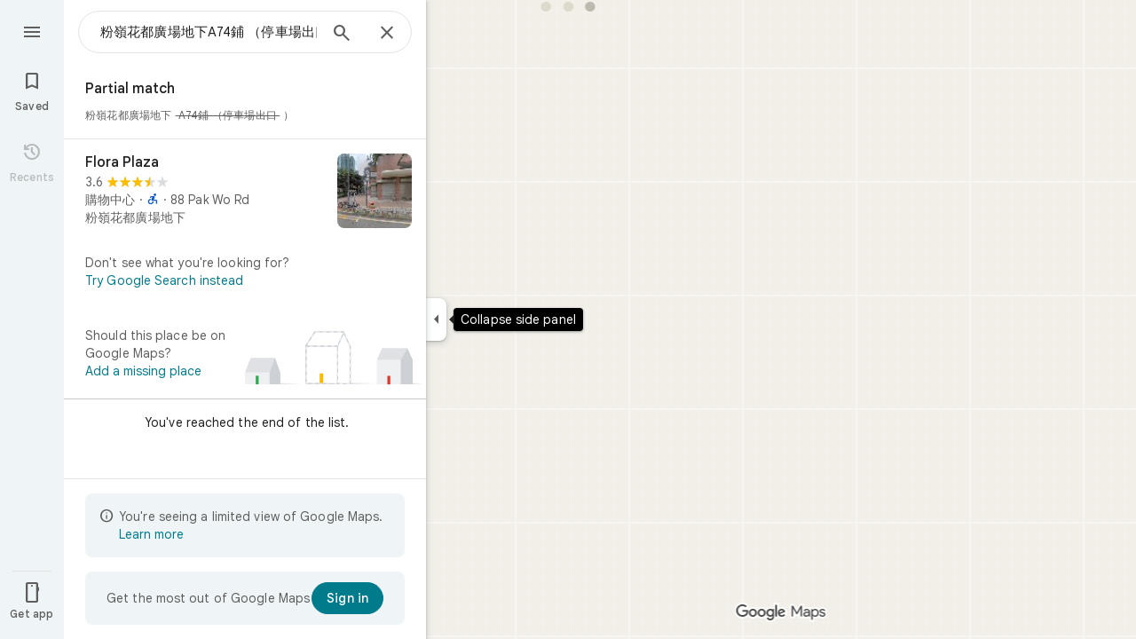

--- FILE ---
content_type: text/javascript; charset=UTF-8
request_url: https://www.google.com.hk/maps/_/js/k=maps.m.en.aZsxtu7Nxbg.2021.O/ck=maps.m.7pEWVA2pCPs.L.W.O/am=yAEAkAiA/rt=j/d=1/exm=JxdeQb,LsiLPd,SuCOhe,a,b,b8h8i,cQ25Ub,ds,dw,dwi,en,enr,ep,jF2zFd,log,lp,mmm,mo,nrw,ob,owc,per,plm,pwd,sc,sc2,smi,smr,sp,std,stx,ti,uA7o6c,vcr,vd,vlg,vwr,wrc/ed=1/rs=ACT90oFmykExkCMRM5u99A610xNr2HefnQ/m=pm?cb=M
body_size: 1816
content:
"use strict";_F_installCss(".Jz06af::after{border-style:solid;border-width:10px;content:\" \";-webkit-filter:drop-shadow(0 4px 10px rgba(60,64,67,0.28));filter:drop-shadow(0 4px 10px rgba(60,64,67,0.28));left:50%;margin-left:-10px;position:absolute}.eUgrUe::after{bottom:100%;border-color:transparent transparent var(--t5e3e1a7b68d9f779)}.FEuOJf::after{top:100%;border-color:var(--t5e3e1a7b68d9f779) transparent transparent}.kwaOrf{visibility:visible}.Smucib .k7jAl{background-color:var(--t5e3e1a7b68d9f779);border-radius:8px;overflow:hidden;-webkit-transform:none;transform:none;z-index:auto;border:0;box-shadow:0 1px 2px rgba(60,64,67,0.3),0 2px 6px 2px rgba(60,64,67,0.15)}.Smucib .e07Vkf{overflow:visible}sentinel{}");
this._=this._||{};(function(_){var window=this;
try{
_.YSb.prototype.ha=_.ba(432,function(a){this.V=arguments;this.H||this.U?this.N=!0:_.XSb(this)});_.ihe=function(a,b){a.flow===null&&(b.af(a.Ds),a.flow=b);a.throttle.ha()};_.jhe=class{constructor(a,b,c){this.Ds=c;this.flow=null;this.throttle=new _.YSb(()=>{const d=this.flow;this.flow=null;a(d);d.done(c)},b)}};
}catch(e){_._DumpException(e)}
try{
_.Kd("pm");
var bzg=function(a){const b=a.Sa().Yd().Ja()||new _.ru,c=a.Sa().Yd().RK(),d=!a.isEmpty()&&!a.ve(),e=_.xO(a.Sa())||_.xO(a.background());var f=a.Sa().mb().response(),g=null;if(f!=null&&f.Da()&&_.a1a(_.Xv())&&(f=_.x(f,_.yv,2),_.E(f,_.MC,2))){f=_.OC(f);var h;if(h=_.NC(f)>0)h=_.FE(f,0),h=_.E(h,_.Yz,41);h&&(g=_.FE(f,0),g=_.x(g,_.Yz,41))}return{RK:c,Ja:b,loading:d,Xl:a.Sa().Uj().Xl(),IB:e,be:a.Sa().Uj().be(),ot:g}},czg=class extends _.Jr{constructor(){super("PAC",[...arguments])}},dzg=class extends _.Jr{constructor(){super("PBS",
[...arguments])}},ezg=class extends _.Jr{constructor(){super("PCF",[...arguments])}},fzg=class extends _.Jr{constructor(){super("PCD",[...arguments])}},gzg=class extends _.Jr{constructor(){super("PEL",[...arguments])}},hzg=class extends _.Jr{constructor(){super("PHD",[])}},izg=class extends _.Jr{constructor(){super("PJC",[...arguments])}},jzg=class extends _.Jr{constructor(){super("POF",[...arguments])}},kzg=class extends _.Jr{constructor(){super("PRF",[...arguments])}},lzg=class extends _.Jr{constructor(){super("PPR",
[...arguments])}},mzg=class extends _.Jr{constructor(){super("PRSA",[...arguments])}},nzg=class extends _.Jr{constructor(){super("PSO",[...arguments])}};var ozg=class extends _.t{constructor(a){super(a)}};var pzg=function(a,b,c,{overflow:d,cB:e}={}){_.iL(b,9,a.rootElement,c,new _.ue(0,e),void 0,d)},tzg=class{constructor(a,b,c,d){this.rootElement=b;this.yg=c;this.N=d;this.Il=this.Ih=this.H=null;this.isOpen=!1;this.Ha=a.Ha;this.U=_.oF()}open(a,b,c,d){this.QF(a,()=>{var e=this.N;const f=qzg.get(b);return f?_.LP(e,b,c,f):null},d)}Ooa(a,b,c){const d=()=>{const e=this.Ha.Za();return rzg(this.N,b,e)};this.QF(a,d,c);this.H||(this.H=this.Ha.listen(e=>{this.aq(a,d,e)}))}QF(a,b,c){if(!this.isOpen){this.isOpen=
!0;const d=this.U.get();d&&(a.Oia==="top"?_.G(d,1,1):a.Oia==="bottom"?_.G(d,1,2):_.pj(d,1),this.U.notify(c));this.Il=a.Il||this.Ih;this.aq(a,b,c);this.H&&(this.H.dispose(),this.H=null)}}aq(a,b,c){b=b(c)||szg(this.N);_.IP(b,()=>{this.Fn(a);this.rootElement.style.display="block";this.rootElement.contains(document.activeElement)||(a.oEa?_.lK(this.rootElement):this.rootElement.focus())});this.yg.aq(c,b)}close(a){this.isOpen&&(this.isOpen=!1,this.rootElement.style.display="none",this.Il&&(_.xp(this.Il)?
this.Il.focus():_.lK(this.Il),this.Il=null),this.Ih=null,this.yg.aq(a,szg(this.N)),this.H&&(this.H.dispose(),this.H=null))}Fn(a={}){if(this.isOpen){a=a.position||{};var b=a.mX||8;if(a.MJ)_.j_b(a.MJ,this.rootElement,b);else{const c=a.mf||this.Ih;c&&c.isConnected&&(pzg(this,c,b,a),this.Ih=c)}}}};var rzg=function(a,b,c){switch(b){case _.wH.o8:return _.LP(a,b,bzg(c),()=>new hzg)}return null},szg=function(a){return new _.JP(_.wH.EMPTY,null,(b,c)=>{c(a.rb(_.wH.EMPTY,uzg),b)})},vzg=class extends _.tKc{constructor(a,b,c){super(a,b,c,_.wH)}},uzg={rb:()=>new _.lKc},qzg=new Map([[_.wH.vsa,()=>new czg],[_.wH.nPa,()=>new dzg],[_.wH.UG,()=>new ezg],[_.wH.lE,()=>new fzg],[_.wH.Zta,()=>new gzg],[_.wH.o8,()=>new hzg],[_.wH.eQa,()=>new izg],[_.wH.nxa,()=>new jzg],[_.wH.Lxa,()=>new kzg],[_.wH.lRa,()=>new lzg],
[_.wH.Xxa,()=>new mzg],["select-option",()=>new nzg]]);var wzg=class extends _.SN{constructor(a){super(_.QN({zq:336,Zf:16}));const b=new _.jhe(c=>{_.RN(this,_.QN({zq:336,Zf:16}),c)},500,"popup-pane-resize");a.H(c=>{_.ihe(b,c)})}};var yzg=function(a,b){xzg(a,b.context)},xzg=function(a,b){a.open("div","ejlDce");let c;c="Smucib oykxFd "+(_.aj(b,1)?"Jz06af ":"");switch(_.y(b,1)){case 1:c+="eUgrUe";break;case 2:c+="FEuOJf"}a.na("class",c);a.W();a.open("div","OhmiG");a.oa(zzg||(zzg=["class","kwaOrf"]));a.W();a.Zc(d=>{d.close()});a.Ta()};yzg.Hb=_.Up;var zzg;var Azg=class extends _.DK{constructor(a){super(a,_.jK(a.Ea,"popup",yzg),new ozg);this.N=_.w();this.N.listen(this.render,this)}render(a){const b=this.N.get();b&&(_.Nb(this.context,b),this.qb(a))}};var Bzg=function(a,b){return a.N.slice(0,a.H).find(c=>c.ai===b)||a.H>=2?!1:!0},Czg=function(a,b,c){a.V?c?b(c):b():a.U.push(b)},Dzg=class{constructor(a,b,c,d){this.oc=a;this.actions=b;this.Ea=c;this.V=!1;this.N=[];this.H=0;this.U=[];for(b=0;b<2;b++){const e=_.pF(new ozg),f=new Azg({tb:a.tb,Ea:c});f.Ac((g,h)=>{a.N3a.appendChild(g);var l=_.tPb("kwaOrf",f.element()),m=f.element();g=e;var n=new _.PN(this.oc.zd,3,null),p=new wzg(this.oc.Um);n=_.nKc(this.oc,this.Ea,n,l,p,h,{U2:!0,VP:!0});p=this.oc;l=new vzg({Az:l,
...this.oc},this.actions,this.Ea);m=new tzg(p,m,n,l);m.U.Ia(g,h);this.N.push({controller:m,ai:null});if(this.N.length===2){this.V=!0;for(const r of this.U)r(h);this.U=[]}},d);f.N.Ia(e,d)}}open(a,b,c,d){Czg(this,e=>{if(Bzg(this,b)){var f=this.N[this.H++];f.ai=b;f.controller.open(a,b,c,e)}},d)}Ooa(a,b,c){Czg(this,d=>{if(Bzg(this,b)){var e=this.N[this.H++];e.ai=b;e.controller.Ooa(a,b,d)}},c)}close(a){Czg(this,b=>{this.H<=0||(this.H--,this.N[this.H].controller.close(b))},a)}Fn(a={}){Czg(this,()=>{this.H<=
0||this.H>2||this.N[this.H-1].controller.Fn(a)})}};_.Ir("PM",function(a,b,c,d){_.Kr([_.SJ],b,(e,f)=>{[e]=e;f=new Dzg(c,d,e,f);a(f)})});
_.Ld();
}catch(e){_._DumpException(e)}
}).call(this,this._);
// Google Inc.
